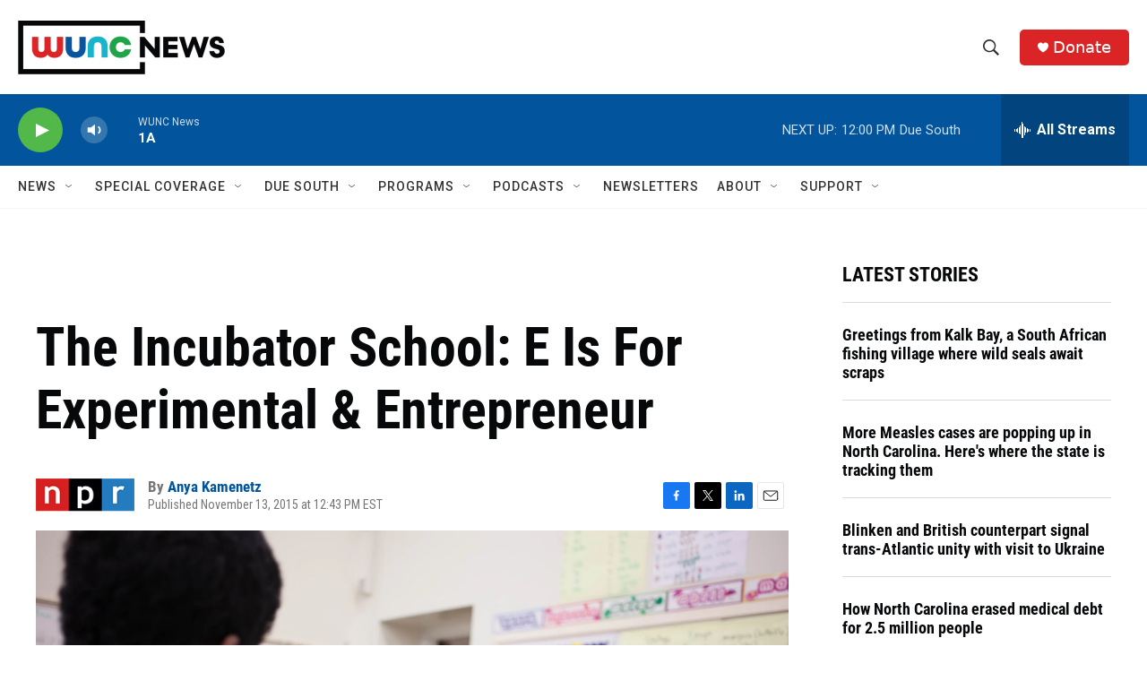

--- FILE ---
content_type: text/html; charset=utf-8
request_url: https://www.google.com/recaptcha/api2/aframe
body_size: 183
content:
<!DOCTYPE HTML><html><head><meta http-equiv="content-type" content="text/html; charset=UTF-8"></head><body><script nonce="PjqcLJmlgHD0Q4GhvSvwrQ">/** Anti-fraud and anti-abuse applications only. See google.com/recaptcha */ try{var clients={'sodar':'https://pagead2.googlesyndication.com/pagead/sodar?'};window.addEventListener("message",function(a){try{if(a.source===window.parent){var b=JSON.parse(a.data);var c=clients[b['id']];if(c){var d=document.createElement('img');d.src=c+b['params']+'&rc='+(localStorage.getItem("rc::a")?sessionStorage.getItem("rc::b"):"");window.document.body.appendChild(d);sessionStorage.setItem("rc::e",parseInt(sessionStorage.getItem("rc::e")||0)+1);localStorage.setItem("rc::h",'1769014091740');}}}catch(b){}});window.parent.postMessage("_grecaptcha_ready", "*");}catch(b){}</script></body></html>